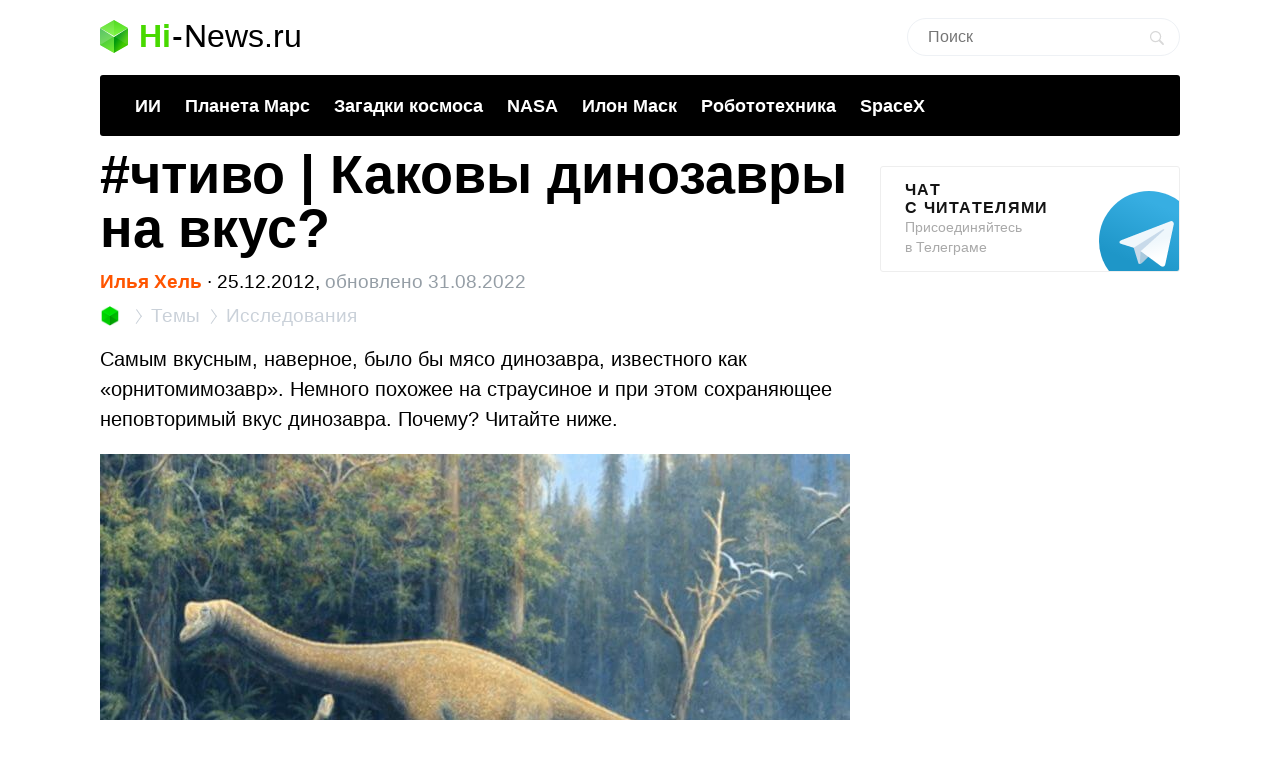

--- FILE ---
content_type: text/html; charset=utf-8
request_url: https://www.google.com/recaptcha/api2/aframe
body_size: 266
content:
<!DOCTYPE HTML><html><head><meta http-equiv="content-type" content="text/html; charset=UTF-8"></head><body><script nonce="YNexMJsERdgw2VfFDVm6cg">/** Anti-fraud and anti-abuse applications only. See google.com/recaptcha */ try{var clients={'sodar':'https://pagead2.googlesyndication.com/pagead/sodar?'};window.addEventListener("message",function(a){try{if(a.source===window.parent){var b=JSON.parse(a.data);var c=clients[b['id']];if(c){var d=document.createElement('img');d.src=c+b['params']+'&rc='+(localStorage.getItem("rc::a")?sessionStorage.getItem("rc::b"):"");window.document.body.appendChild(d);sessionStorage.setItem("rc::e",parseInt(sessionStorage.getItem("rc::e")||0)+1);localStorage.setItem("rc::h",'1768613867108');}}}catch(b){}});window.parent.postMessage("_grecaptcha_ready", "*");}catch(b){}</script></body></html>